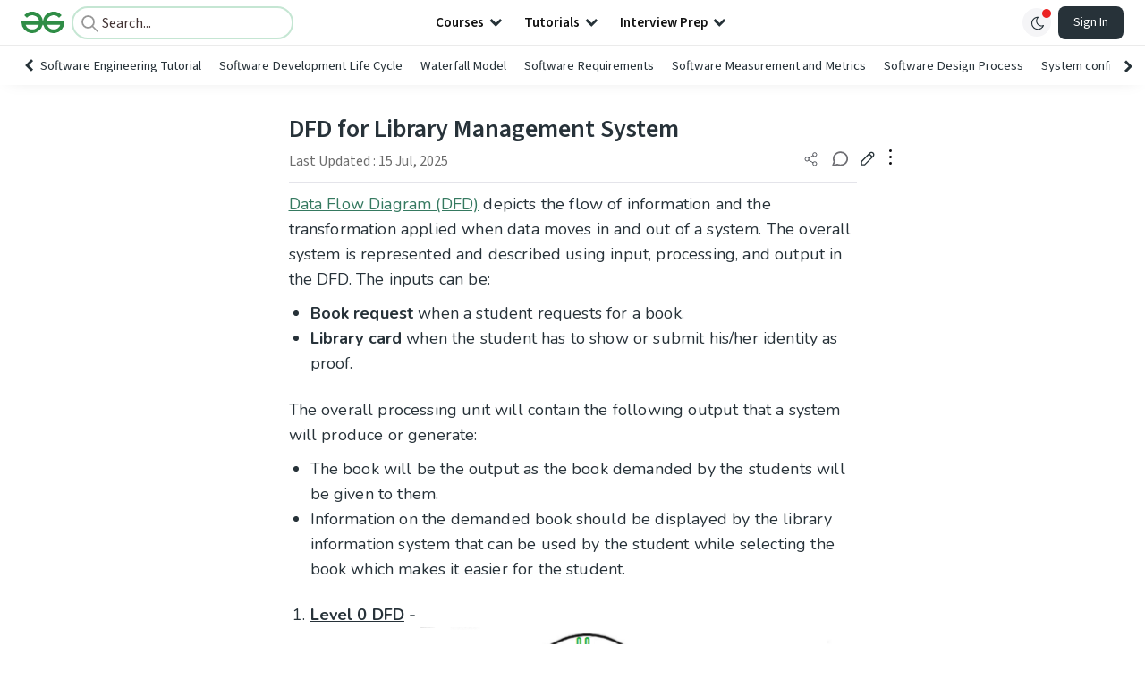

--- FILE ---
content_type: text/html; charset=utf-8
request_url: https://www.google.com/recaptcha/api2/anchor?ar=1&k=6LdMFNUZAAAAAIuRtzg0piOT-qXCbDF-iQiUi9KY&co=aHR0cHM6Ly93d3cuZ2Vla3Nmb3JnZWVrcy5vcmc6NDQz&hl=en&type=image&v=PoyoqOPhxBO7pBk68S4YbpHZ&theme=light&size=invisible&badge=bottomright&anchor-ms=20000&execute-ms=30000&cb=p7avnclurn6i
body_size: 48673
content:
<!DOCTYPE HTML><html dir="ltr" lang="en"><head><meta http-equiv="Content-Type" content="text/html; charset=UTF-8">
<meta http-equiv="X-UA-Compatible" content="IE=edge">
<title>reCAPTCHA</title>
<style type="text/css">
/* cyrillic-ext */
@font-face {
  font-family: 'Roboto';
  font-style: normal;
  font-weight: 400;
  font-stretch: 100%;
  src: url(//fonts.gstatic.com/s/roboto/v48/KFO7CnqEu92Fr1ME7kSn66aGLdTylUAMa3GUBHMdazTgWw.woff2) format('woff2');
  unicode-range: U+0460-052F, U+1C80-1C8A, U+20B4, U+2DE0-2DFF, U+A640-A69F, U+FE2E-FE2F;
}
/* cyrillic */
@font-face {
  font-family: 'Roboto';
  font-style: normal;
  font-weight: 400;
  font-stretch: 100%;
  src: url(//fonts.gstatic.com/s/roboto/v48/KFO7CnqEu92Fr1ME7kSn66aGLdTylUAMa3iUBHMdazTgWw.woff2) format('woff2');
  unicode-range: U+0301, U+0400-045F, U+0490-0491, U+04B0-04B1, U+2116;
}
/* greek-ext */
@font-face {
  font-family: 'Roboto';
  font-style: normal;
  font-weight: 400;
  font-stretch: 100%;
  src: url(//fonts.gstatic.com/s/roboto/v48/KFO7CnqEu92Fr1ME7kSn66aGLdTylUAMa3CUBHMdazTgWw.woff2) format('woff2');
  unicode-range: U+1F00-1FFF;
}
/* greek */
@font-face {
  font-family: 'Roboto';
  font-style: normal;
  font-weight: 400;
  font-stretch: 100%;
  src: url(//fonts.gstatic.com/s/roboto/v48/KFO7CnqEu92Fr1ME7kSn66aGLdTylUAMa3-UBHMdazTgWw.woff2) format('woff2');
  unicode-range: U+0370-0377, U+037A-037F, U+0384-038A, U+038C, U+038E-03A1, U+03A3-03FF;
}
/* math */
@font-face {
  font-family: 'Roboto';
  font-style: normal;
  font-weight: 400;
  font-stretch: 100%;
  src: url(//fonts.gstatic.com/s/roboto/v48/KFO7CnqEu92Fr1ME7kSn66aGLdTylUAMawCUBHMdazTgWw.woff2) format('woff2');
  unicode-range: U+0302-0303, U+0305, U+0307-0308, U+0310, U+0312, U+0315, U+031A, U+0326-0327, U+032C, U+032F-0330, U+0332-0333, U+0338, U+033A, U+0346, U+034D, U+0391-03A1, U+03A3-03A9, U+03B1-03C9, U+03D1, U+03D5-03D6, U+03F0-03F1, U+03F4-03F5, U+2016-2017, U+2034-2038, U+203C, U+2040, U+2043, U+2047, U+2050, U+2057, U+205F, U+2070-2071, U+2074-208E, U+2090-209C, U+20D0-20DC, U+20E1, U+20E5-20EF, U+2100-2112, U+2114-2115, U+2117-2121, U+2123-214F, U+2190, U+2192, U+2194-21AE, U+21B0-21E5, U+21F1-21F2, U+21F4-2211, U+2213-2214, U+2216-22FF, U+2308-230B, U+2310, U+2319, U+231C-2321, U+2336-237A, U+237C, U+2395, U+239B-23B7, U+23D0, U+23DC-23E1, U+2474-2475, U+25AF, U+25B3, U+25B7, U+25BD, U+25C1, U+25CA, U+25CC, U+25FB, U+266D-266F, U+27C0-27FF, U+2900-2AFF, U+2B0E-2B11, U+2B30-2B4C, U+2BFE, U+3030, U+FF5B, U+FF5D, U+1D400-1D7FF, U+1EE00-1EEFF;
}
/* symbols */
@font-face {
  font-family: 'Roboto';
  font-style: normal;
  font-weight: 400;
  font-stretch: 100%;
  src: url(//fonts.gstatic.com/s/roboto/v48/KFO7CnqEu92Fr1ME7kSn66aGLdTylUAMaxKUBHMdazTgWw.woff2) format('woff2');
  unicode-range: U+0001-000C, U+000E-001F, U+007F-009F, U+20DD-20E0, U+20E2-20E4, U+2150-218F, U+2190, U+2192, U+2194-2199, U+21AF, U+21E6-21F0, U+21F3, U+2218-2219, U+2299, U+22C4-22C6, U+2300-243F, U+2440-244A, U+2460-24FF, U+25A0-27BF, U+2800-28FF, U+2921-2922, U+2981, U+29BF, U+29EB, U+2B00-2BFF, U+4DC0-4DFF, U+FFF9-FFFB, U+10140-1018E, U+10190-1019C, U+101A0, U+101D0-101FD, U+102E0-102FB, U+10E60-10E7E, U+1D2C0-1D2D3, U+1D2E0-1D37F, U+1F000-1F0FF, U+1F100-1F1AD, U+1F1E6-1F1FF, U+1F30D-1F30F, U+1F315, U+1F31C, U+1F31E, U+1F320-1F32C, U+1F336, U+1F378, U+1F37D, U+1F382, U+1F393-1F39F, U+1F3A7-1F3A8, U+1F3AC-1F3AF, U+1F3C2, U+1F3C4-1F3C6, U+1F3CA-1F3CE, U+1F3D4-1F3E0, U+1F3ED, U+1F3F1-1F3F3, U+1F3F5-1F3F7, U+1F408, U+1F415, U+1F41F, U+1F426, U+1F43F, U+1F441-1F442, U+1F444, U+1F446-1F449, U+1F44C-1F44E, U+1F453, U+1F46A, U+1F47D, U+1F4A3, U+1F4B0, U+1F4B3, U+1F4B9, U+1F4BB, U+1F4BF, U+1F4C8-1F4CB, U+1F4D6, U+1F4DA, U+1F4DF, U+1F4E3-1F4E6, U+1F4EA-1F4ED, U+1F4F7, U+1F4F9-1F4FB, U+1F4FD-1F4FE, U+1F503, U+1F507-1F50B, U+1F50D, U+1F512-1F513, U+1F53E-1F54A, U+1F54F-1F5FA, U+1F610, U+1F650-1F67F, U+1F687, U+1F68D, U+1F691, U+1F694, U+1F698, U+1F6AD, U+1F6B2, U+1F6B9-1F6BA, U+1F6BC, U+1F6C6-1F6CF, U+1F6D3-1F6D7, U+1F6E0-1F6EA, U+1F6F0-1F6F3, U+1F6F7-1F6FC, U+1F700-1F7FF, U+1F800-1F80B, U+1F810-1F847, U+1F850-1F859, U+1F860-1F887, U+1F890-1F8AD, U+1F8B0-1F8BB, U+1F8C0-1F8C1, U+1F900-1F90B, U+1F93B, U+1F946, U+1F984, U+1F996, U+1F9E9, U+1FA00-1FA6F, U+1FA70-1FA7C, U+1FA80-1FA89, U+1FA8F-1FAC6, U+1FACE-1FADC, U+1FADF-1FAE9, U+1FAF0-1FAF8, U+1FB00-1FBFF;
}
/* vietnamese */
@font-face {
  font-family: 'Roboto';
  font-style: normal;
  font-weight: 400;
  font-stretch: 100%;
  src: url(//fonts.gstatic.com/s/roboto/v48/KFO7CnqEu92Fr1ME7kSn66aGLdTylUAMa3OUBHMdazTgWw.woff2) format('woff2');
  unicode-range: U+0102-0103, U+0110-0111, U+0128-0129, U+0168-0169, U+01A0-01A1, U+01AF-01B0, U+0300-0301, U+0303-0304, U+0308-0309, U+0323, U+0329, U+1EA0-1EF9, U+20AB;
}
/* latin-ext */
@font-face {
  font-family: 'Roboto';
  font-style: normal;
  font-weight: 400;
  font-stretch: 100%;
  src: url(//fonts.gstatic.com/s/roboto/v48/KFO7CnqEu92Fr1ME7kSn66aGLdTylUAMa3KUBHMdazTgWw.woff2) format('woff2');
  unicode-range: U+0100-02BA, U+02BD-02C5, U+02C7-02CC, U+02CE-02D7, U+02DD-02FF, U+0304, U+0308, U+0329, U+1D00-1DBF, U+1E00-1E9F, U+1EF2-1EFF, U+2020, U+20A0-20AB, U+20AD-20C0, U+2113, U+2C60-2C7F, U+A720-A7FF;
}
/* latin */
@font-face {
  font-family: 'Roboto';
  font-style: normal;
  font-weight: 400;
  font-stretch: 100%;
  src: url(//fonts.gstatic.com/s/roboto/v48/KFO7CnqEu92Fr1ME7kSn66aGLdTylUAMa3yUBHMdazQ.woff2) format('woff2');
  unicode-range: U+0000-00FF, U+0131, U+0152-0153, U+02BB-02BC, U+02C6, U+02DA, U+02DC, U+0304, U+0308, U+0329, U+2000-206F, U+20AC, U+2122, U+2191, U+2193, U+2212, U+2215, U+FEFF, U+FFFD;
}
/* cyrillic-ext */
@font-face {
  font-family: 'Roboto';
  font-style: normal;
  font-weight: 500;
  font-stretch: 100%;
  src: url(//fonts.gstatic.com/s/roboto/v48/KFO7CnqEu92Fr1ME7kSn66aGLdTylUAMa3GUBHMdazTgWw.woff2) format('woff2');
  unicode-range: U+0460-052F, U+1C80-1C8A, U+20B4, U+2DE0-2DFF, U+A640-A69F, U+FE2E-FE2F;
}
/* cyrillic */
@font-face {
  font-family: 'Roboto';
  font-style: normal;
  font-weight: 500;
  font-stretch: 100%;
  src: url(//fonts.gstatic.com/s/roboto/v48/KFO7CnqEu92Fr1ME7kSn66aGLdTylUAMa3iUBHMdazTgWw.woff2) format('woff2');
  unicode-range: U+0301, U+0400-045F, U+0490-0491, U+04B0-04B1, U+2116;
}
/* greek-ext */
@font-face {
  font-family: 'Roboto';
  font-style: normal;
  font-weight: 500;
  font-stretch: 100%;
  src: url(//fonts.gstatic.com/s/roboto/v48/KFO7CnqEu92Fr1ME7kSn66aGLdTylUAMa3CUBHMdazTgWw.woff2) format('woff2');
  unicode-range: U+1F00-1FFF;
}
/* greek */
@font-face {
  font-family: 'Roboto';
  font-style: normal;
  font-weight: 500;
  font-stretch: 100%;
  src: url(//fonts.gstatic.com/s/roboto/v48/KFO7CnqEu92Fr1ME7kSn66aGLdTylUAMa3-UBHMdazTgWw.woff2) format('woff2');
  unicode-range: U+0370-0377, U+037A-037F, U+0384-038A, U+038C, U+038E-03A1, U+03A3-03FF;
}
/* math */
@font-face {
  font-family: 'Roboto';
  font-style: normal;
  font-weight: 500;
  font-stretch: 100%;
  src: url(//fonts.gstatic.com/s/roboto/v48/KFO7CnqEu92Fr1ME7kSn66aGLdTylUAMawCUBHMdazTgWw.woff2) format('woff2');
  unicode-range: U+0302-0303, U+0305, U+0307-0308, U+0310, U+0312, U+0315, U+031A, U+0326-0327, U+032C, U+032F-0330, U+0332-0333, U+0338, U+033A, U+0346, U+034D, U+0391-03A1, U+03A3-03A9, U+03B1-03C9, U+03D1, U+03D5-03D6, U+03F0-03F1, U+03F4-03F5, U+2016-2017, U+2034-2038, U+203C, U+2040, U+2043, U+2047, U+2050, U+2057, U+205F, U+2070-2071, U+2074-208E, U+2090-209C, U+20D0-20DC, U+20E1, U+20E5-20EF, U+2100-2112, U+2114-2115, U+2117-2121, U+2123-214F, U+2190, U+2192, U+2194-21AE, U+21B0-21E5, U+21F1-21F2, U+21F4-2211, U+2213-2214, U+2216-22FF, U+2308-230B, U+2310, U+2319, U+231C-2321, U+2336-237A, U+237C, U+2395, U+239B-23B7, U+23D0, U+23DC-23E1, U+2474-2475, U+25AF, U+25B3, U+25B7, U+25BD, U+25C1, U+25CA, U+25CC, U+25FB, U+266D-266F, U+27C0-27FF, U+2900-2AFF, U+2B0E-2B11, U+2B30-2B4C, U+2BFE, U+3030, U+FF5B, U+FF5D, U+1D400-1D7FF, U+1EE00-1EEFF;
}
/* symbols */
@font-face {
  font-family: 'Roboto';
  font-style: normal;
  font-weight: 500;
  font-stretch: 100%;
  src: url(//fonts.gstatic.com/s/roboto/v48/KFO7CnqEu92Fr1ME7kSn66aGLdTylUAMaxKUBHMdazTgWw.woff2) format('woff2');
  unicode-range: U+0001-000C, U+000E-001F, U+007F-009F, U+20DD-20E0, U+20E2-20E4, U+2150-218F, U+2190, U+2192, U+2194-2199, U+21AF, U+21E6-21F0, U+21F3, U+2218-2219, U+2299, U+22C4-22C6, U+2300-243F, U+2440-244A, U+2460-24FF, U+25A0-27BF, U+2800-28FF, U+2921-2922, U+2981, U+29BF, U+29EB, U+2B00-2BFF, U+4DC0-4DFF, U+FFF9-FFFB, U+10140-1018E, U+10190-1019C, U+101A0, U+101D0-101FD, U+102E0-102FB, U+10E60-10E7E, U+1D2C0-1D2D3, U+1D2E0-1D37F, U+1F000-1F0FF, U+1F100-1F1AD, U+1F1E6-1F1FF, U+1F30D-1F30F, U+1F315, U+1F31C, U+1F31E, U+1F320-1F32C, U+1F336, U+1F378, U+1F37D, U+1F382, U+1F393-1F39F, U+1F3A7-1F3A8, U+1F3AC-1F3AF, U+1F3C2, U+1F3C4-1F3C6, U+1F3CA-1F3CE, U+1F3D4-1F3E0, U+1F3ED, U+1F3F1-1F3F3, U+1F3F5-1F3F7, U+1F408, U+1F415, U+1F41F, U+1F426, U+1F43F, U+1F441-1F442, U+1F444, U+1F446-1F449, U+1F44C-1F44E, U+1F453, U+1F46A, U+1F47D, U+1F4A3, U+1F4B0, U+1F4B3, U+1F4B9, U+1F4BB, U+1F4BF, U+1F4C8-1F4CB, U+1F4D6, U+1F4DA, U+1F4DF, U+1F4E3-1F4E6, U+1F4EA-1F4ED, U+1F4F7, U+1F4F9-1F4FB, U+1F4FD-1F4FE, U+1F503, U+1F507-1F50B, U+1F50D, U+1F512-1F513, U+1F53E-1F54A, U+1F54F-1F5FA, U+1F610, U+1F650-1F67F, U+1F687, U+1F68D, U+1F691, U+1F694, U+1F698, U+1F6AD, U+1F6B2, U+1F6B9-1F6BA, U+1F6BC, U+1F6C6-1F6CF, U+1F6D3-1F6D7, U+1F6E0-1F6EA, U+1F6F0-1F6F3, U+1F6F7-1F6FC, U+1F700-1F7FF, U+1F800-1F80B, U+1F810-1F847, U+1F850-1F859, U+1F860-1F887, U+1F890-1F8AD, U+1F8B0-1F8BB, U+1F8C0-1F8C1, U+1F900-1F90B, U+1F93B, U+1F946, U+1F984, U+1F996, U+1F9E9, U+1FA00-1FA6F, U+1FA70-1FA7C, U+1FA80-1FA89, U+1FA8F-1FAC6, U+1FACE-1FADC, U+1FADF-1FAE9, U+1FAF0-1FAF8, U+1FB00-1FBFF;
}
/* vietnamese */
@font-face {
  font-family: 'Roboto';
  font-style: normal;
  font-weight: 500;
  font-stretch: 100%;
  src: url(//fonts.gstatic.com/s/roboto/v48/KFO7CnqEu92Fr1ME7kSn66aGLdTylUAMa3OUBHMdazTgWw.woff2) format('woff2');
  unicode-range: U+0102-0103, U+0110-0111, U+0128-0129, U+0168-0169, U+01A0-01A1, U+01AF-01B0, U+0300-0301, U+0303-0304, U+0308-0309, U+0323, U+0329, U+1EA0-1EF9, U+20AB;
}
/* latin-ext */
@font-face {
  font-family: 'Roboto';
  font-style: normal;
  font-weight: 500;
  font-stretch: 100%;
  src: url(//fonts.gstatic.com/s/roboto/v48/KFO7CnqEu92Fr1ME7kSn66aGLdTylUAMa3KUBHMdazTgWw.woff2) format('woff2');
  unicode-range: U+0100-02BA, U+02BD-02C5, U+02C7-02CC, U+02CE-02D7, U+02DD-02FF, U+0304, U+0308, U+0329, U+1D00-1DBF, U+1E00-1E9F, U+1EF2-1EFF, U+2020, U+20A0-20AB, U+20AD-20C0, U+2113, U+2C60-2C7F, U+A720-A7FF;
}
/* latin */
@font-face {
  font-family: 'Roboto';
  font-style: normal;
  font-weight: 500;
  font-stretch: 100%;
  src: url(//fonts.gstatic.com/s/roboto/v48/KFO7CnqEu92Fr1ME7kSn66aGLdTylUAMa3yUBHMdazQ.woff2) format('woff2');
  unicode-range: U+0000-00FF, U+0131, U+0152-0153, U+02BB-02BC, U+02C6, U+02DA, U+02DC, U+0304, U+0308, U+0329, U+2000-206F, U+20AC, U+2122, U+2191, U+2193, U+2212, U+2215, U+FEFF, U+FFFD;
}
/* cyrillic-ext */
@font-face {
  font-family: 'Roboto';
  font-style: normal;
  font-weight: 900;
  font-stretch: 100%;
  src: url(//fonts.gstatic.com/s/roboto/v48/KFO7CnqEu92Fr1ME7kSn66aGLdTylUAMa3GUBHMdazTgWw.woff2) format('woff2');
  unicode-range: U+0460-052F, U+1C80-1C8A, U+20B4, U+2DE0-2DFF, U+A640-A69F, U+FE2E-FE2F;
}
/* cyrillic */
@font-face {
  font-family: 'Roboto';
  font-style: normal;
  font-weight: 900;
  font-stretch: 100%;
  src: url(//fonts.gstatic.com/s/roboto/v48/KFO7CnqEu92Fr1ME7kSn66aGLdTylUAMa3iUBHMdazTgWw.woff2) format('woff2');
  unicode-range: U+0301, U+0400-045F, U+0490-0491, U+04B0-04B1, U+2116;
}
/* greek-ext */
@font-face {
  font-family: 'Roboto';
  font-style: normal;
  font-weight: 900;
  font-stretch: 100%;
  src: url(//fonts.gstatic.com/s/roboto/v48/KFO7CnqEu92Fr1ME7kSn66aGLdTylUAMa3CUBHMdazTgWw.woff2) format('woff2');
  unicode-range: U+1F00-1FFF;
}
/* greek */
@font-face {
  font-family: 'Roboto';
  font-style: normal;
  font-weight: 900;
  font-stretch: 100%;
  src: url(//fonts.gstatic.com/s/roboto/v48/KFO7CnqEu92Fr1ME7kSn66aGLdTylUAMa3-UBHMdazTgWw.woff2) format('woff2');
  unicode-range: U+0370-0377, U+037A-037F, U+0384-038A, U+038C, U+038E-03A1, U+03A3-03FF;
}
/* math */
@font-face {
  font-family: 'Roboto';
  font-style: normal;
  font-weight: 900;
  font-stretch: 100%;
  src: url(//fonts.gstatic.com/s/roboto/v48/KFO7CnqEu92Fr1ME7kSn66aGLdTylUAMawCUBHMdazTgWw.woff2) format('woff2');
  unicode-range: U+0302-0303, U+0305, U+0307-0308, U+0310, U+0312, U+0315, U+031A, U+0326-0327, U+032C, U+032F-0330, U+0332-0333, U+0338, U+033A, U+0346, U+034D, U+0391-03A1, U+03A3-03A9, U+03B1-03C9, U+03D1, U+03D5-03D6, U+03F0-03F1, U+03F4-03F5, U+2016-2017, U+2034-2038, U+203C, U+2040, U+2043, U+2047, U+2050, U+2057, U+205F, U+2070-2071, U+2074-208E, U+2090-209C, U+20D0-20DC, U+20E1, U+20E5-20EF, U+2100-2112, U+2114-2115, U+2117-2121, U+2123-214F, U+2190, U+2192, U+2194-21AE, U+21B0-21E5, U+21F1-21F2, U+21F4-2211, U+2213-2214, U+2216-22FF, U+2308-230B, U+2310, U+2319, U+231C-2321, U+2336-237A, U+237C, U+2395, U+239B-23B7, U+23D0, U+23DC-23E1, U+2474-2475, U+25AF, U+25B3, U+25B7, U+25BD, U+25C1, U+25CA, U+25CC, U+25FB, U+266D-266F, U+27C0-27FF, U+2900-2AFF, U+2B0E-2B11, U+2B30-2B4C, U+2BFE, U+3030, U+FF5B, U+FF5D, U+1D400-1D7FF, U+1EE00-1EEFF;
}
/* symbols */
@font-face {
  font-family: 'Roboto';
  font-style: normal;
  font-weight: 900;
  font-stretch: 100%;
  src: url(//fonts.gstatic.com/s/roboto/v48/KFO7CnqEu92Fr1ME7kSn66aGLdTylUAMaxKUBHMdazTgWw.woff2) format('woff2');
  unicode-range: U+0001-000C, U+000E-001F, U+007F-009F, U+20DD-20E0, U+20E2-20E4, U+2150-218F, U+2190, U+2192, U+2194-2199, U+21AF, U+21E6-21F0, U+21F3, U+2218-2219, U+2299, U+22C4-22C6, U+2300-243F, U+2440-244A, U+2460-24FF, U+25A0-27BF, U+2800-28FF, U+2921-2922, U+2981, U+29BF, U+29EB, U+2B00-2BFF, U+4DC0-4DFF, U+FFF9-FFFB, U+10140-1018E, U+10190-1019C, U+101A0, U+101D0-101FD, U+102E0-102FB, U+10E60-10E7E, U+1D2C0-1D2D3, U+1D2E0-1D37F, U+1F000-1F0FF, U+1F100-1F1AD, U+1F1E6-1F1FF, U+1F30D-1F30F, U+1F315, U+1F31C, U+1F31E, U+1F320-1F32C, U+1F336, U+1F378, U+1F37D, U+1F382, U+1F393-1F39F, U+1F3A7-1F3A8, U+1F3AC-1F3AF, U+1F3C2, U+1F3C4-1F3C6, U+1F3CA-1F3CE, U+1F3D4-1F3E0, U+1F3ED, U+1F3F1-1F3F3, U+1F3F5-1F3F7, U+1F408, U+1F415, U+1F41F, U+1F426, U+1F43F, U+1F441-1F442, U+1F444, U+1F446-1F449, U+1F44C-1F44E, U+1F453, U+1F46A, U+1F47D, U+1F4A3, U+1F4B0, U+1F4B3, U+1F4B9, U+1F4BB, U+1F4BF, U+1F4C8-1F4CB, U+1F4D6, U+1F4DA, U+1F4DF, U+1F4E3-1F4E6, U+1F4EA-1F4ED, U+1F4F7, U+1F4F9-1F4FB, U+1F4FD-1F4FE, U+1F503, U+1F507-1F50B, U+1F50D, U+1F512-1F513, U+1F53E-1F54A, U+1F54F-1F5FA, U+1F610, U+1F650-1F67F, U+1F687, U+1F68D, U+1F691, U+1F694, U+1F698, U+1F6AD, U+1F6B2, U+1F6B9-1F6BA, U+1F6BC, U+1F6C6-1F6CF, U+1F6D3-1F6D7, U+1F6E0-1F6EA, U+1F6F0-1F6F3, U+1F6F7-1F6FC, U+1F700-1F7FF, U+1F800-1F80B, U+1F810-1F847, U+1F850-1F859, U+1F860-1F887, U+1F890-1F8AD, U+1F8B0-1F8BB, U+1F8C0-1F8C1, U+1F900-1F90B, U+1F93B, U+1F946, U+1F984, U+1F996, U+1F9E9, U+1FA00-1FA6F, U+1FA70-1FA7C, U+1FA80-1FA89, U+1FA8F-1FAC6, U+1FACE-1FADC, U+1FADF-1FAE9, U+1FAF0-1FAF8, U+1FB00-1FBFF;
}
/* vietnamese */
@font-face {
  font-family: 'Roboto';
  font-style: normal;
  font-weight: 900;
  font-stretch: 100%;
  src: url(//fonts.gstatic.com/s/roboto/v48/KFO7CnqEu92Fr1ME7kSn66aGLdTylUAMa3OUBHMdazTgWw.woff2) format('woff2');
  unicode-range: U+0102-0103, U+0110-0111, U+0128-0129, U+0168-0169, U+01A0-01A1, U+01AF-01B0, U+0300-0301, U+0303-0304, U+0308-0309, U+0323, U+0329, U+1EA0-1EF9, U+20AB;
}
/* latin-ext */
@font-face {
  font-family: 'Roboto';
  font-style: normal;
  font-weight: 900;
  font-stretch: 100%;
  src: url(//fonts.gstatic.com/s/roboto/v48/KFO7CnqEu92Fr1ME7kSn66aGLdTylUAMa3KUBHMdazTgWw.woff2) format('woff2');
  unicode-range: U+0100-02BA, U+02BD-02C5, U+02C7-02CC, U+02CE-02D7, U+02DD-02FF, U+0304, U+0308, U+0329, U+1D00-1DBF, U+1E00-1E9F, U+1EF2-1EFF, U+2020, U+20A0-20AB, U+20AD-20C0, U+2113, U+2C60-2C7F, U+A720-A7FF;
}
/* latin */
@font-face {
  font-family: 'Roboto';
  font-style: normal;
  font-weight: 900;
  font-stretch: 100%;
  src: url(//fonts.gstatic.com/s/roboto/v48/KFO7CnqEu92Fr1ME7kSn66aGLdTylUAMa3yUBHMdazQ.woff2) format('woff2');
  unicode-range: U+0000-00FF, U+0131, U+0152-0153, U+02BB-02BC, U+02C6, U+02DA, U+02DC, U+0304, U+0308, U+0329, U+2000-206F, U+20AC, U+2122, U+2191, U+2193, U+2212, U+2215, U+FEFF, U+FFFD;
}

</style>
<link rel="stylesheet" type="text/css" href="https://www.gstatic.com/recaptcha/releases/PoyoqOPhxBO7pBk68S4YbpHZ/styles__ltr.css">
<script nonce="QySbIIpNBU7X0sUDkq8bFA" type="text/javascript">window['__recaptcha_api'] = 'https://www.google.com/recaptcha/api2/';</script>
<script type="text/javascript" src="https://www.gstatic.com/recaptcha/releases/PoyoqOPhxBO7pBk68S4YbpHZ/recaptcha__en.js" nonce="QySbIIpNBU7X0sUDkq8bFA">
      
    </script></head>
<body><div id="rc-anchor-alert" class="rc-anchor-alert"></div>
<input type="hidden" id="recaptcha-token" value="[base64]">
<script type="text/javascript" nonce="QySbIIpNBU7X0sUDkq8bFA">
      recaptcha.anchor.Main.init("[\x22ainput\x22,[\x22bgdata\x22,\x22\x22,\[base64]/[base64]/[base64]/[base64]/[base64]/UltsKytdPUU6KEU8MjA0OD9SW2wrK109RT4+NnwxOTI6KChFJjY0NTEyKT09NTUyOTYmJk0rMTxjLmxlbmd0aCYmKGMuY2hhckNvZGVBdChNKzEpJjY0NTEyKT09NTYzMjA/[base64]/[base64]/[base64]/[base64]/[base64]/[base64]/[base64]\x22,\[base64]\\u003d\x22,\x22w4pPdMKvwrFJTsK4c1Jhw6A9wpPCt8OSwqRwwp4+w7gdZHrCscKEworCk8OSwqo/KMOAw6jDjHwcwr/DpsOmwpPDmkgaA8KMwooCPi9JBcOgw6vDjsKGwopqViJIw6EFw4XCvgHCnRFGRcOzw6PCgAjCjsKbQMO0fcO9wqpcwq5vJz8ew5DCoGvCrMOQDsO/w7Vww5FzCcOCwpxuwqTDmit2LhY/VHZIw6pVYsK+w7RBw6nDrsOTw6oJw5TDs3TClsKOwqDDsSTDmBstw6skCGvDsUxgw7nDtkPCsRHCqMOPwonCh8KMAMKRwphVwpYDd2V7ZElaw4F2w7PDilfDssOLwpbCsMKCwrDDiMKVen1CGzcaNUhEOX3DlMK2wocRw41qPsKna8Oyw6PCr8OwEsOXwq/CgXs0BcOIPEXCkVAqw6jDuwjCul0tQsO7w6ESw7/[base64]/BSzCrcKSc3/DkB/[base64]/w6fCisKew5EiE8OAwpLCo8OvJG7Cv8K/w44qw5JOw4w8BMK0w71lw6dvBDrDtQ7Cu8Kfw7s9w44Hw4PCn8KvBcK/TwrDm8OMBsO7AXTCisKoATTDplplSQPDtjHDpUkOTcObCcK2wqnDvMKka8KWwqQrw6UgdnEcwq0/[base64]/Dh8KKbHF/[base64]/DlcODTMObe2lgw5MITzFxCcOSw7wOBMK8w5fCr8OCN1kiXcKxwrnComlQworCgSHCkzAmwqhLTj8sw6nDsmhNUFvCsS5Hw6nCszbCo18Ow5RKNMOUw6HDi1vDj8Kcw6QCwqvCtmpMwpQNe8OAYsONaMKcXX/DrlpAL3I6H8KcLDc1wqTCnk/Ch8Omw77ClsKHTyotw5djw7pXZWVRw63DnT3CicKYMUzCki3CkE/CusKcRnQgFXc4w5fCnsOpaMKwwp/CkcOfdcKQYMKAZxzCqMORGHjCs8KKEVlww683SjEqwpt7wpMiDMOVwo1Uw6LDicORwrg3CBDCskYxSizDtHHCucKCw5TDlsOcHcO/wrTDq11Cw5xKYMKNw6N1dV3Cn8KeHMKGw6ohwo98fGslG8O3w4XChMO/U8KmKMO9w4zCtBAow7XDocKjM8KMdA/ChFEkwo7DlcKBw7fDvcKAw6lKHMObw6k/[base64]/wrx5wocxwqdQw71uJCvCnCbCs8KBwqk3w7l0w6HCjWQ1w6zCkw/DrsK4w73Ckm3DiR3CjMODMwJrBsOhw69TwovCkMOFwpcewph2w6c+bsOXwpnDjcOWCUbChsOBwqMVw6/Dswgqw5/DvcKDOHsTUTfCrhVwTMOwfVnDlsKCwojCnynCqMO2w4DCu8KnwrQqQsKydsKGC8OPwozDqmJDwr5gwonCgksEQ8KqR8KHWDbClmY1E8Kzwp/DrMOeOwYAKWPCq17Co3nDmm8GM8K4aMO9X0/Chl7DvQfDr1vDisKuW8O0wqjDucOTwrZ3Mh7Dt8OSAsObwp7CucKJFMKKZwhrSmDDscOLEcORGHQBw7Jbw5fDiSgow6XClMK3wr8Yw6osWFRrBg5owqFsw4bCkVokc8KOw7XCoScCIgXDs3ZRDcKIUMOUdWbDgcOzwrYpAcKsCwRbw4Adw5/[base64]/UiJHIMKFcsOhLSnDs8K8ZsOLw64LZkcmwpbDocOePcKZCTgvMMOQw7TCnzDCgk83wpLCgsOVwq/[base64]/DssOeIsK6wpPCnyvDni3DtAcHM8OXTBPCmsKSY8Kcw5VTwqrDmBHCrcKJwqVhw7RswqjCunJZZMOhGigdw6lLw7tBw7/CvSMrcsK+w5NNwrLChcOyw5vCjg8uDnPCmcOOwoE9wrDCsi5mesOtA8KZw6haw7EbQzzDp8Omw7XDnD5Dw7/CsUwuw63Dik0iwr7DmEdQwr16NTzCkGHDpMKEwoHCksKdw6kKw53Ci8OeSUvDsMOUbcK9w48mwpQBw47DjD4YwoMswrLDnxZLw7DDhsO/[base64]/[base64]/DgcOswqhLw7VEQcO/Z8K8w6nDqcKVQjjCmcOKw6HDmMOIEAjCr1HDpwd0wpIawqTCqsOQaHvDlBzCkcOFFivDl8OxwqcEC8K6w5J8w7IBNEkEc8KadjnCpMO5wr9xw4/Ct8Kgw6okOiDDpkXCgjZxw4Iewq5aEg8kwptyXSzDuS8Tw7vDpMK5CwkSwqQ7w5MiwqDDrzbCvhTCs8O/w6LDnsKlCw9la8K/wpfDmivDtSUbJsOSFcOkw5cKNsOYwqnCk8KEw7zDg8KyI1ZzNAbCj0PDqsOewp7Cixcdw6HCjsOfXW7CgMKVBsKnEMO7wp7DugXCnQxlTFbCpnoawojDgxVgeMOwBMKlakvCkUDClDgoYcORJcOPwrLCtU0rw7/CkcK0w6BxJl3DsW5xLgHDlhY8wrzDlVDCu0/CkQdUwr4qwo7CokdtPRgGU8OxJW4lMsOtwo0MwqUawpMIwp9bQxTDgkBAJcOda8K2w6DCs8OqwpzCsEk6bMOxw7l3UcORCBg5c34Dwqw8wrp/wpXDlMKDNMO6w4nDm8OgbgcVAETDh8Kswrcsw7U7wqXDlhPDm8KWwpNEwpPChwvCscORLAIUDm3DpcOIDyArw7/CvxXCmsOcwqNPGWEIwpYVE8KfRcO0w5YowokMGcKpw7LCpcOIBMKowqRpHD/DmHVHKsK+eQPCmE4OwrbCs08vw5B2JMKQTHzCgibDgsOJRFHChEwEw6tNW8KaKcKpVnosVxbCk2nChcKLbVzCnGXDh31HN8KMw7cDw5HCv8KeTGhDPmg3M8O+w4nDqsOrwqnDq0hIw7ptY1nCj8OCKVDDm8O1woMxDsO/[base64]/Dgjw9HMOUw5LCisKewqjCr14WwonCqcOFc8OYwqUXFiPCq8O9cUMvwq7DjTHDvWFRw5pjWkxpR3bChWTCi8KkJCbDnsKIwr8vYcOawoPDhMOww4bCmMKOwrvCjXTDh1/DvsOGT1/CssKZcxzDuMOOwpHCq2fDpMKqHyXCrMOPYMKGwoLCnQrDkCNaw7UFCG/Cs8OBH8KKd8OxQ8ORcMK9wqcAYFbCjybCncKFFcK4w53DuSPCumMFw4vCs8OKw4XCscKxMHfCnMOyw7hPIgvDh8OtIHhFF0LDkMKJERMyRMOKPsKyXsOew4fCocOPNMKyccKBw4csDE/DpsOwwq/Cr8KBw4owwpDDsjwOF8KENw7CgcOHaQJtw4lDwrVeKcKrw58FwqBZwrPCmB/[base64]/CnDFbwojDp2F2woLCgXHDu2bDocKeBsKwMsKYa8KRw4smwprDrXTCv8Ouw7Yrwp4FbzcLw6psLlIuw4EWwoAVw6szwoHDgMOhNMO3w5XDgcKCDcK7I1hHYMOVCQnCqlnDuDfDnsK8WcO4TsO1wqkMw5TCtmzChcOtwqfDv8OAf1hAwpI/wofDnsK2w6YrMWs4V8KpUxTCtcOUSVfDo8KBdcOjX3PDjmwDXsKzwqnDhhTDrcKzUk0Dw5gzwqdFw6V5R11MwrI0w4TCl2l+AsKSRMOKwooYL187XHjCjAR6wrvDsGvCncKJV0rCscONdsOvwo/[base64]/DpBBcw4VwQBo4w5/DvsKsw4DDpcKIwqE9wprCv3YQwrLDgMKqS8K2w6BkZ8KYIgfCvCTDoMKLw67CuSYdZcO3w5ItEnYPe2PCmcO3e27Dn8OxwpRVw4dLK1zDpiM0wr3DncK/w67Cv8KHw6YbVGMlL0I4WgPCuMO4QEl+w4/CrjLCh3sfwrwRwqcjwrDDsMOqwpQMw7vChMKmwq3DoBLDkQDDqypvwqNLFVbClcOMw6XCh8KZw43CpcO+dMKOacO6w7XCnhvCp8KzwqMTw7jCqCAOw4XDnMKkQDAcw7/DuQ7CsVzDhMOmwrHDvz0ew6V4wpDCucO7HcOIUcOtclJ/BRtEasKWwrRDw5E/PxMtXsO0cCMSAkLDkB9if8OQBigTF8KuAFXCkUnChWRnw6hKw7zCtsOOw7BqwpTDqwU0JkNpwozCnMOGw6zCu0XDvyDDk8O2woxqw6PDnixawqLCmi3DmMKIw7LDkUoowpoLw50iw4XDsVzDtXHDsFrDpMKQLT7DgcKawq7DqHACwpQ/[base64]/CpSXCqcKNwonCvXDDm8ONwoJrUAQyEgl1wpXDm8OLOBfDmCJAZMOkw505w7tUw7p3P0XCocOaHFjDrcKvMMOuw6jDqyxPw6DCuiV+wp9vw4DDiQTCncOHwo9XSsK4wp3CqsKKw4TCkMKRw5lXF0TCowdoTcKtwq3CucKqw77ClsKfw5jCjsKXB8OEWw/[base64]/[base64]/DsMObwp7DnsKlN8KLDg8nd0xYTsKew60aw6QwwqsvwrjCgxALTmUFRcKrBMO2VGPCpMO2JGZcwq3Do8OJwrDCsmHDgmXCrsK0wojCtsKxw5cuwo/[base64]/DscOrIHXCvAvDgTLDui8lKGzCsVXDskFrCHB5R8OuYsOnw7ZWPjbCvCdhVMKkcBkHwpZGwrjCqcKVJMKWw6/DsMKvwqQhw4NAC8OBGmXDn8KfV8ODwoTCnCTDlMOxw6A0W8OOSS3CqsK/[base64]/CsMK8NcKUKygJOsKOWgcgRMKDbMKZOFM+TMKQw7nDl8KMFcK6SwEjw6HDuxBXw4DCrw7Du8Kaw5IcDV/ChsKHHcKFMsOke8KTQQhCw446w6nDrT/DoMOsHG3CtsKAwp/DhcO0CcKFDwoQRcKew7XDtAtgYVYFw5rDv8K/Y8KXAkdqWsOpworCg8OXw4lOw4vCs8KiIiHDg0peRSlnUMKWw683wqTDq13DjMKiEcOELsO5WAtawrx4KgBKTyJmwoUEwqHDiMK8PsOZwpDCimXDlcOadcOBwohCw6VbwpMwWHItRBXDhWpfeMKlw6x3Sh/Cl8OrJ3Ebw6hRf8KSFMO1aDYEw6sUBMOnw6LCq8K0TBfCrMOhBEMZw5M2cwJQUsKMwofClGl7HcO8w7bDr8KbwoDDnE/CoMK4w5fCjsOuIMO3w4DDo8KaaMKMw6vCssOkw55EGsKywqILwpnChmkew60gw4E+w5M0aDjDriZ7w4FNMsONYMKcdcKHw5I5I8KocMO2w6HDlsOoGMKaw43DpzgPXB/CrHnDqRDCo8Kbwr9ww6Qbw5sHTsKuwqRcwoVLCwjDlsObwr3CgMOIwqHDucO9wq/DmUbCicKFw4tyw5xpw7vDhk3DsCzDlTVTc8Oow4E0w6jDti7CvmTClxt2CV7CgRnDpiEDwo4MAG/CnsONw53DisO4woNBCsOKAcOKD8KARcK5w5ZlwoMdC8O9w7wpwrnDtkQ+KMOtXMOGKcO2UAHClsOvPCHCpsO0wpnCiX3DuUAAfsKzwpLCm35BVyBcw7vCvsO0wrZ7w7sQwpnCtgYaw6nDlMOOw7EENU3DqMKTflRZNCPDgMKTw5ZPwrB/ScOQd2nCpUx8Z8O1w6PDjWdcOWsmw4PCuDF2wqwCwpzDhkLDukFjE8OddhzDk8O2wrF1Y3zDnRvCgi4Uw6XDvcKQKMOCw4FjwrvCocKUBmgAL8OKw7TCnsO3bsOZRz/DlVcZd8KDw6fCuiRawrQCwqgdVW/[base64]/[base64]/DocOfwrh5Y8KqwqvDkQ0jwpnDo8KCXcKSwogQacOZR8KXD8O4TcO9w5jDkkDDrcO/P8K7UUbChC/Dl34TwqtAw5vDvk7CrlPCm8KxU8KuXx3CvMKkF8KUdcKPEArCr8Kswp3CpwEIGMKgMsO/w6XDpBnCiMO3w4zCgsKJdcKQw4nCucO1w47DsRMQHcKUbcOqJioRTMOOaQjDthDDoMKqfcKdRMKcwrzCrMKLOCbCssKSwrPCmRFkw67Dt2ApUsOCb3lbwo/DnjrDo8Kww53CicOhw6YKA8OpwpjCj8KHO8OmwoU4wqXDisK2wqXCgMK1Ph41wrJAX2/DrHDCkGvCqhzDtlrDqcO8bRJPw5LDtWvCnH4rcxHCs8OcDsOvwo/CkcK6IsO1w6jDocOJw7pmXmgYZWQzZwEdwp3DucOdwrfDvkgfQhI7wrfCgjhEfsO5cWJMWsOkC3gdcxLCrMOPwqJWM1zCrErDsWXDqMOcH8Kww5AzZcKYwrXDhmTCoCPClxvDvMKMVU0Rwo1Hwr/DpGrCkSVYw4AUEHclf8Kbc8Oyw6zDocK4ZgTDkMOrIcOnwqZVacOWwqMCw4HDvyEfbcKbcC9QacOzw5B8wozCv3rCil4odHLDmcKMw4ckwq7ChELDlMKPwpxPw7x4Ay/CsARVwpTDqsKtT8K2w69Bw5QMX8O9ai13w6zDhyjDhcO1w7w3bH4jVFXCmkPDqTQRwq/CmTjCiMOEXQbClMKRX2zCkMKDDEF/w6PDo8KJwrfDisOSG3lVZ8K8w4BcFFZvwrk/IsKwdcK+wrx/dMKxKDM8B8KkHMOLwobCtsKGw5lzccKYHUrCvsOjLkXCtcOlwoPDsVfCmMOkB251LMOxw6bDhX09w7vCjMOlC8Osw5BMS8KcR2/CsMKqwrDCpCfDhiIawrcwTHl6wrfCoz5Ew4Z7w7XCu8KGwrbDm8KhGnYrwp5Nw6ReGcKSUE7CnynCrQZEwq7CmcKCBMO1M19jwpZmwo7Cii4RVD8DAiRVwoHCjsKPPsOfwpPCksKHcB4mMDdmFX/Dsw7Dg8OEKHXCocOPLcKFaMOPw7wCw5w0woLCs0Rif8OUwq8tCsOFw57Cn8KMSsOvREnCgsKJATPCtcOHMsOvw5HDombCksO2w57DlHfCsA/CuU7DojYywoQ7w5klbcOewrsxUA1/wrvCl3LDrcOIR8K7H2nCvcKEw4/CvEEtw7wyZ8Odw4gvw4B1M8KrVsOaw41QLE9YIsOTw79pScKQw7DCocOeAMKbIsOSwoDDrW53ORAxwphqCWjChD3DsGcJw47DlWYPcMOkw6HDjcOPwrBSw7fCoxJ1PMKOW8Kdwo1Gw5zCocOawobCk8Olw7jCk8KfdmrDkCh/fMK/OUFgScO+OMKzwoDDpsOWbzHCmlvDsSbDiTBnwot5w5E+BMOqw67CsFAjBwE4w701Yzhnwq7Dm1oyw4B6w5BdwrQpXsOQUysCwqPDp1vCmMO1wrXCqcOCwoZpJW7CigM/w7PClcOEwo0hwqgrwqTDm1XDrGXCgsOCW8KNwqo1WB56W8OvfcOWQCtqOl9eYsOQNsK6S8O1w7EEEi1cwqzChcOCW8O9McOiwrDCsMKdw6LCsGrDljIjdcO+UsKPPcOgBMO3D8KAw7kawodSw5HDvsK3YCxEc8O6w6fDoU3CuEB/KsOsPiNSVX7CnmcxJWnDrHvDrMOiw5/CpGZCwq7DuEsvGQwkasOcw58Tw5dcw7JFfELChmMEwp5rXEXCvjbDiB7Ds8K8wofClRczXMOgwq3Cl8KKB3BMDno1w5YPTcKgw5/CiUVQw5Vebz1JwqYJw4TDnh1dO2pzw7hgL8OXJsKew5nDs8KHwqInw6jCshbDkcOCwrkie8K/woR8w4JeGEgKwqIEbsOwABLDl8K+JcOyQ8OrK8OwPcKtbRDDvcK/DcO6w6NmOzcTw4jCgWvDojPDmsOvFyLDvmIjwr0LEMK8w40Gw69/[base64]/[base64]/DiExHOsKaPMOCFXrClnlVUcOwwokgwrXCrAx8w4V8woMwXcKXw49zwofDosOYwoI5Q2/[base64]/DtwLChEjCgEnDnG3ChHXDkHAGTizCmHfCs2prE8KrwrcJwpQqwqRgwpoTw6wnf8KjdWLDk0oiP8Knw7s1eQIZwqQCHcOzw5Jsw4zCsMO4wq5FA8ODwrIOCcKhwozDr8KGw7HCpzpywr3ChQ4yI8KhCsKrScKIw6Buwot8w6hRS1/CpcO4K1HCtsKzCH1Vw5rDhm1fJTHDmcO1wrkYwqwnSgx2dcOPwq/Dt17DnMOOSsKHQMKGKcOSTknDv8OJw5vDtgghw4DDq8KDwqPCugFzwpPDlsKpwoRvwpFtw6/DhxpHenDDisONTsOMw4Rlw7PDuDvCsn0Ww5haw6DCpGDDmgBhUsOuDXDClsKIRQnCow07AsKdwo/DocK7XcO4AG89w5NTEsO5w7PCtcKNwqXDnsO0QkMYwprChgFIJ8Krw7jChjs5Li/DpcK5w50fw6/DjQdiDsKGw6HClDvDqBB9wqzDn8K8w5bCkcOXwrhTW8OgJXxLQsKeaQxIMC1Aw4rDqi5awolJw4Fnw6/Dixprw4bCpHQUwp1uwp1dSTjDq8KNwpBtwr96bwBcw4BYw7XDhsKfYh1uLkbDi3jCp8KHwrjDrwkOw50Ew7XDhxvDvsKow7DCt3Azw5dUwpAjc8O/wonDkCTCrU5rVSBCwpnCkRLDpAfCoQx5wp/CnwfCo2UOwqonw4PDhEPDosKSb8OQwp7DvcK1wrELPhgqw4NpEMOuwpbCgjXDpMKow5cuwpPCuMKYw7XCpilCwofDqTJnMMKKEhp4w6DDq8O/w53DhRVWccO5e8OUw4NZScOMMGwYwrIiYsOkw51Qw4M9w67CqERjw6jDn8K6w7PDgsOHAHoEKcOHBBHDu03DmwBBwqfCncO3wqjDvh7ClMK6OzDCnsK7wr/CksOWNgrChnHCkVZfwovCkMK7PMKvcMKGw4tXwpnDqsOVwo0ww7/ClcKhw7LCsTzDn38JbsK1wrhNIC/DkcOMw5DCh8OFw7HCt2nCjMKCwoTCkjTCuMKGwqvDqMOgw6VaHVgVAcOhwpQlwr5CLsOQNT0Vc8KJBTXDhsKQDsOSw5HChD7DvBB3R2VkwrrDkCpeVFXCs8K/PyvDj8Ojw7Z3PnvDvhfDlsOew7grw7nDt8O6RB/Do8O4w5YVS8Kgwp3DhMKZKisLVyXDnlICwrBoOMO8CMOgwrkiwqYuw77DosOpD8K2w592wrvDjsKDwpAgwpjCjE/Ds8KSVnFow7LDt3cCdcKkScO0wqrCksONw4PDtXfCnMKXcGAcw7jCowrDoHjDpW/Cr8KvwoB3wo3CmsOwwpBcZTh+MsO9QGkWwo3CthcqQDNEbMObdMOxwonDuQQjwr3DtDogw4bDo8OMwol1wonCr3bCp3rCs8K0R8OTdsOzw7gvw6Fzw7TCo8KkfgVVZg7CmMKCw5AAw7LCrRtvw6xwMsK+wpDDvMKLWsKVworDisK9w68kw5AwFEthwpM9CA/Cr3DDocOhGnHClEzCqT9YIcK3wozDsG43wqXCg8K/LXshw7jDosOuQsKFCw3CixrDlj5XwodZchHDnMOgw7ADIQ3DgQfCo8OeOWTCsMKmMhwtCcOqK0Ngwq/DocKBYT8Iw5wvfycWw4IGOQrDuMKBwo9RGcOZwonDksOSSjvDk8OSw5PDj0jDtMKmw7Fmw5dPAi3CosKtIMKbfyTCj8OMCj3DhMKgwqp3c0U+w7omSGtRUMK5woQ7wq/CosOiwqF1UDXCsG0Zw5NNw5QKw5cIw6EVwpbClMO3w5BSQMKCCijDu8K8wrhJwr3CnS/[base64]/Cvnw6wrQqwqgBwqN5wpgfwrjDqlRhacOowrPDkyVcw7bChXfDlMKCTMOgw5TDjMKKwrTDkcOCw5/[base64]/NAQbD8ObBMKibALCghjDpMKhPAh9wokew6pEwrbDnsO7CnoIG8KDw6vCgRHDiSbCjsKuwq3Cmkh3cgMEwoRQwrvClEHDhnzCjwtvwq3Cv2jDrmnCmwXDj8O/w5ABw5t2E3HDp8KowpECw4kgCcKiw47DjMOEwo3CkCJwwpjCksKGAMOSwqTDksOYw71gw57ChcKQw60dwq/Dq8OUw7xwwpnCi0c7wpHCvsKFw4J6w5o1w5UHEMOoZBvDsXDDtcKwwrcXwovDssO4VkDCmsKjwrbCj2hlNcKEwopFwonCtMKeW8KaNRzDggbCjALDj2EfB8KoYA/[base64]/[base64]/CusKpw4cXwoDDj8ONUsOlCMK+ZsK1UMOWwqAhVcOmPEsQe8K0w6nCjcK5wpnDuMKZwpnCrsOdAFtMf0nCrcOfF2xVVjoncxt3w7rCicKrNSTCu8KcM0TCvHtqwpECw5vCjsK7w6V6V8O7w7kteAHCv8O7w6JzBj/Dq1Ryw4TCk8Ocw4/ClzHDlGfDq8KJwo8Gw4A/fQQVw4/Cok3CjMK8wqJWwpLCnMKrdsK3wrhkwppjwoLDrFnDncODEHrDrMKNw5/DssOXUcKww79ewrQfX2cyKjNTE3/Cj1Bcwolkw4LCnsKnw4zDpcOvcMOmwo5VN8O9A8KOwp/ChXZEZDjCr0LCg1rDscKfworDi8ObwoQgw60BZkfDuUrCiAjDginDocKcwoddEsOrwq9gScKeMMORL8O3w6TClsOkw6tQwqpuw7jDiygww4sqwqfDjDV1c8OmYcODw5PCi8OeRjASwoXDoxZvVxNHPQ3Dl8KbB8K8fggWRcK4RMKQw7PDqcKEw7vCgcKUZm/DmMOCR8KwwrvDu8O8YRrDl0oOwovDkcKVQzvDgsOHwoTDhUPCtMOhccKpVMO2aMK/w6DCgMO8FMOIwqFXw6tsecOGw6VFwo02YHtowr5fw4zDusORwrtXwo/CscOowotfwoPDlGfDtcKMw47DoVo/WMKiw4DDl2Z2w4pRTMOXw4BRJMK2HXZ/[base64]/wpAUwrzDoMKVK8OcX8KbD8OvwrHCo8KIwqocSMOaRCRRw4/[base64]/wqcMw6/DpH0iJsKmw4s6B2V9KHlEPG80w40HesO7asORHjTCkMO1XkrDqWTCs8KiY8OYBm0rWcK/[base64]/[base64]/GMKvw6/[base64]/DusOjDcOLw7gPMj8Aw41owqoLX8OzwpwLalwHw6vCkA0hbcKcChTDmBgowpIYLgHDucO9acKRw7XCvWA8w63Ci8K3KgfDg3MNw48yE8ODQ8OWRlJYV8Kfw7bDhsO/AyhkZxMfwonCmyXCs0TDgMOobhAKAcKCBsObwpNHDMO5w6zCvnTCjAHClCvCpkJfwoNxbUJSw7HCqcKyYi3DocO1wrfCgm5xw4l/w6LDrDTCjsKyJsKewqrDpcKhw5DDj3rDh8OiwoZJAHbDu8OewoHDihR3w40NBQXDgylAQcOiw6vDvndyw6REJ3LDn8KNe2VyR2EDw5/ClMK/QUzDjTB/w7cCw4XCisOfYcKpLcOew49Uw61CGcKgwrfClcKGFwzCgHHDmxs0worCvT9yNcKYUyx4FmBpwo/[base64]/[base64]/w4dPw6jCg8O6McOTw47CvcOzw4QSw4xiwpM2w6bDv8OzRcOEZHXChcKMexc7IyHDoxVxXHrCscKQa8Kqw74Bwo8ow5o3w6/[base64]/[base64]/Dk8KmwqsVeCFbFcO/[base64]/[base64]/CiMOcPEEKw5rCm2bDvVLCqjTCkcKqVhBoOsOWTsONw4Z8w7zCnW/Cp8Oow6zDjsOgw50UIzBFcsKUbiLCiMOVHiYlw5tBwq/Dr8KGw7TCusOYw4HCqjdiw6TCr8K9wpNawrTDghxTwozDpsKwwpF+wr44NMK6BsOjw67DjhhaQBd4worDlMOlwpnCtHPDvVTDtwnCvXrChkvDt1ccw6cKWCLCicKjw4PClcO+wohsAhbCmMKUw43DokxuOMKBw63DpmNVw6Z8WloGwqJ5BGDDviA1w7g/cUtXwqLDhkMrwq1VMcKBXjLDmFDChcO7w77DkMKnVcK9woY+wrHCpsK0wrdnd8KowrDCnMKPQcKwZz7CjcOjKTrDtFJKMMKLwpvCu8OCbMKPaMOBw47CvEDDvTrDgAXDoybCp8OGLh4Lw4pgw4nDgMKjKVfDjnnCnw8yw6XDsMK6YsKCw5k4w4Nhw5zDn8KDCsOMBH/CusKiw7zDoVDCqTHDv8KIw7lOHMKfQGkkF8KtLcK+V8KWLEg9QsKXwpAyC1nCi8KFYMOZw5ELw64ZZ20hw7BLwojDncKfccKUwoZIw7HDv8K/w5XDtEZgdsO/wq3DmXvDl8OJwp07w5hzw5DCvcO6w6jCjRpPw4JYwqN5w6rCpk3Dn3dIZFlAMcKjw7gQXcOCwqrDk2/DjcOsw69FSMO2T2/Cm8KFAjF2Y1xwwrlYw4ZmNkbCvsOwdlTCqcKGFHp7wos2GsKTw4bChATDmgjCqXLCtcKTwoDCicO5QsKwcGfDl1hgw4BrRMKiw611w4I9EcOkJUDDrsOBZsKEwqDDosKscVA4JcK/wqjCnjdzwpXCrBvChMO8J8OqFQnCmEXDuyzCtcODKH3DiBUNwo1aBUcJFcOKw7s5MMK8wqHDo3TCrSPCrsKww5jDg2hWw5XCpV9bJ8Okw6nCtAPCqAtKw6PDiHQswqfCrMKiYsODV8KswoXCo09hUQjDtn5DwphXfQ/[base64]/Dj8OoOMKnGxXDhy8TesO1wrPDnsOjw7l2ccO6QsOaw7PDrMKeQWl8w6/[base64]/CkErDjEV1wp/CgcOOYhtWMyfDvcK1IVJxMcK3cwvCtcOaRFgzwqU0wpHCtcO/EVPCv3bCksKHwoDDmsKyGT/Cqn3DlEvCtcORC1rDsDsJOzTCt3Y0w7jDvMO3f0jDpyEuw5fCp8K+w4HCtcK6eFhGVwk2O8Ocwo15GcKpFEogwqE+woDChW/DhcOQw6ZZXlxPw5pfw4VLw7XDgSbCmsOSw50UwpEHw6/DkVd+NFzDmyLCoU96JFUdUMKxwpNuTsOUwovCpcKzEsOgwr/CoMOcLD1sNDjDjcOpw48TfBjDpHYhHT4KNsOzDATCr8O2w7ICaGJZSyXCu8K/[base64]/DoDfDnAbCgxnDuzfDpRDCvirDscOFJsK4F2XDmsOFSUsiEjhEfzHCuWEoVS9GccKOw7XDoMOLasOke8OSLMKrSioFUXpgw7LCtcOFEmBMw7/Dk1rCiMOgw7DDqmbCg0Ffw7xcwrA/csOxw4XDn2YMw5fDlWTCvcKoEMOCw4wnGMOmXAhzKsKhwrlkwrnDgkzDq8OTw4PCksKCw7EnwprCrmzDqsKqLMKKw6TCisOawrTCjWjChHtIcmjCuzR1w7Ewwq/DuBHDssKUwonDhzMwHcK5w7jDs8KsHsOzwq8yw6/DlcOgwq3Dk8OGwo/DmMO4GCM8fzYJw5B/CMOpc8KYZQABRwVMw4zDucObwrlhwqnDuR8KwpYUwp/CrTbCvg9jw5LDug7CgMO8bC9fZifCvMKzUcO/woETTcKOwqrClybCj8OxKcO5PC/DpAUiwq/CunHCjyNzd8K6wq7DojHClcO8IcKPc3IWAcOrw6YrWBrChjzDsHNhJsOLFMOkwpTDqyXDucOdHibDpTTCp0A5e8OdwovCngbCpx3CiVHDohHDkn/Dqh1MGn/Cr8KBBMOMwojCm8OhQnoxwqvCkMOnwqEsWDQIKsOYw5lvcMO5w5Biw6vCnMKePmAjwpnCpSJEw4jDt10LwqcIwpxBTyvCqsOFw6jCh8OWDxHCnQbCj8OXDcKvwpkhdzLDlmvDpBUHasOjwrRyaMKNaAPCngzCrRIQw5tdKU/DicK/[base64]/[base64]/Di2jDjhwpB8OmIcOmcz1MwqMAYMKGGsODLBQoVWDDo17DqhXDh0zCoMK5csOFw4zDuwxhw5IwTMKUFDTCoMOOw7pjZUlKw68Uw4BYSMOHw5ZLAjLCiiNjw5oyw7YcbTwHw43DpcKXfFDCtiLCrMOWVcK/[base64]/Dn3wYwqHDucKtwrQ3wqPDvsKdwrbCrcK+aQopwprCtlzDuhQewoDChMOIwoguccKRw7dYfsKlw7ZcbcKcwoTCksOxbsOQF8OzwpXCqU/CvMKVw6QIOsOZGsKhIcOgw7vCm8KODMOoT1XDhSIAwqNswqfCusKmZ8OYA8K+HcO+TiwkeRzDqgDCv8KYWjZuw5lywoXDlxcgaBTDr0ZTcMOBcsOLw63DvsKSwovCkC/Dkn/DnHotw5zDsxnDs8Orw5jDn1jDrsKFwoMFw4pPw4xdw7EoAXjCq13DuyRhw6XClX0BP8ODw6YNw498UcOZw5PCnMORfMKFwpLDpA/CtivChg7DtsKHLH8GwptrW1IswqbDsFoVHiPCs8KtCMKvGRHDuMO8b8OXT8Kea1DDvh3CjMO5YhEGPsOIS8K5wpfDtyXDk24awpzDpsOyUcOaw7fCoHfDlsKcw6XDj8KSDsO/wqXDozAXw64oA8Kyw4vCg1dGf1XDoDxPwrXCrsKjecO3w7zDt8KMMMKYw6ZzXsOFfsK0bsOuSkQGwrtfwqxIwq5aw4jDoEZMw6hBbm7CmXcLwoDDmMO5GAoAR1EuRDDDqMO+wrbDmhZZw60yPyJ9O1Bgw644SX87JxkICw3ClTFHwqrDny/CuMKFw67CoXw5HUo/w5HDgXvCuMKrw7tCw7pIw57DkMKTwoZ/WB7CusKEwo0mw4R6wpzCvcK/w5TDvTJ6VxUtw4JXSC05BSfCuMOtwp9IFktyRRMBwqTCk1bDsWHDmCzDuybDrsK0HxEKw4zDlAhaw6DDisO/DTHDg8Osd8K2wpQ3RMKyw7NqNx/DpUnDk3/[base64]/DpWvCt8KLwqnCiEokGhHCoMOGw51/w5fCnsKKw73Dj37DryYRPRoHI8Otw7l9RMKawoDCkMOdVcO8NsK+w7YLwrnDo2DCtsKRJ30fBijDvMOwLMOawrDCoMK8UDDDqivCu2cxw5/CrsOYwoESwr3CkiTDl3PDnQoaSnoBUsK1UMObe8OMw7UGwqc2KAjCrDAdw4VKIwfDiMOywpxLTMKowpYYfmB5wp9XwoUCT8OzPC/DiHYpX8OIBy4casK/w6kBw5vDncKDbC7DgV7DohPCvcOsDS7CrMOLw4/[base64]/w5w0wp5zJ3/CnsODw6PClsOhKyxaw6PDgcKswrnDjSnCj0fDj3/DpsONw6QLw64KwrLDpg7Cm28Fw7UkNR7DtMK9FSbDksKTIzXClcOCfsKkdyPCrcK3w6/CmAocJcKnwpXCuAkzwoRCwoTDuFIIwoA8EgF5fcO/wotrw5Alw4cJJnFqw4wRwrJTTF0SI8Ocw6vDgXt2w4ZbdxkTbVbDn8Kjw6txesOeKMOuIcO0DcKHwoLCqhw8w5HCqcK1N8OHw65JAsOMXwdwM05Gwr9Twr1ZGsOuF17DqSBRJMOow6rDmMOQw6kDBVnDgMO1HBFFOcO2w6fCqcKtwp/CncO2wq3DhcKCw4vCl1QwdMK3w4tocHkswr/DvirDvcKEw47DgsO5FcOowrLDrMOgwpjDlyc5wphtYcKMwox8wrFrw6DDnsOHB2PChVzCtwB2wrRUF8O1wpPCv8K1fcOEw7vCqMKyw4gWKDHDhsKQwoXClsOoPGvDqgApwrvDqywiw4zCrXHCvXt4fkBYb8OeOEB6cWTDmE3CjcOVwr/[base64]/CkcOheXEWJjjCmBIGw7vClFZNwoPCtkHDijpYw5bCqcOgeBzCqsKwacKZw6hTZ8O9wppOw69bwoHCrMODwpU0SCjDmMKEIHIbwpXCnjRuJsOnL1jDpHU6P1XDnMOTNlzCocOZwpsOwqzCoMKbCsO8eCfDlcKfCVpIFVY0TsOMNF0Iw5F/BsOPwqTCiFBpcWLCqQzChRQRdcK1wqdcXnsXbRnCjMK3w61PE8Kvd8OKRTFiw7N7wr7CsyHCpsKRw73DmMKew5PDhToxwo/[base64]/Cn8Kkw6TCjMKfwpLCiMKwZsOOIsKwcsOpw5Bowrpgw4Rlw7XCmcO9w4hwesKsH0zCvTvDjSLDtMKawoLCkXfCv8K0ZhJwKyvCjWzDh8OcNsKrZGbCuMK9JnUoXsOJSFbCrMKsOsOww4N6TGMww6rDqcKXwp3DslsVwpnDpMK3EcK/YcOOQiTCvENxRGDDqjXCqC3DtgY4wpZTBsOjw596D8OuS8KYWcOnwrdWIG7Dm8Kew6wLZsO5wrsfwpvCmkYuwoTCpwobeUNUUhnCl8KTwrZ2wo3DqcKOw6dnw4nCsVITw4QmdMKPWcKsU8OTwpjCvsKWKiHDlmUbwqRswrw0wogAw5xOO8Odw5HCqTouCMOQB3/Dg8KyAVXDjGhhUl/DqH3Ds3zDksOBwqpuwoRyL03DnjgOwqjCosKVw71NSMKbYxzDlhLDm8K7w6MibsODw4wtQMOIwobClMKyw6/DkMKgwpx0w6R3V8KVwrUywqfDih5hEcOLw4zCiCdewpXCgcOaXCNbw7h2wpjCt8K1wrMzC8K3wrg+w7XDqsKULMK1HMK1w74tGxTCh8OHw5FqDSXDmy/ChSQTw5jCgnstwoLChcODaMKeEjNCwozCpcKeMHrDmMKuOzrDkkXDt27DoyArfsOOG8KCTMOIw4d9w5UwwrzDg8KwwpLCvjDCkcOZwrkKwovDiV/Dl0luNRUCIzrCmsKjwrQDAMOdwoFWwqsCwqcFbMKJw57CksOwMjl0PsKSwptRw4nDki1MLcOYaWDCn8OcC8Kvf8OAw6Vrw5JQcsKLJ8K1PcOWw4DDhMKNw4nCncKuBRfCkMOiwrUCw4bDk3VOwqN+wpvDiBhEwr3Do2V1wqTDu8KMOyAlH8Kzw4JYO1/Dg1rDhMKbwp0Two3DvHPCtMKJw4AlUisvwpsow4jChMKTXMKKwofDosOlwqwiw5zCjMOJwoQpKMK+w6UAw6vCkCUrJQMCw5nDn1Afw5zCtcOmFsKYwph/IMO3WMK9wokLwrPCpcO5wqjDtUbClQbDrS3DhDLCm8OEXEvDsMOdwoVWZFLCmxzCg3/CkhrDjRlYwqfChsKmKHwrwpI8w7/DksOQwokXD8KkTcKlw5UDwo1WfcK+w63CssOQw4NOcMOwHA/CpmrCkMKoR2rDjzpVOcKIwqMGwo7DmcK6Ng/DuwE9AcKgEMKWNVoywq8lMsO4GcOsFMKLwodKw71RHMOUw4gkeghrwpFQTsKywqZCw49Fw5vChl1CEsOMwrkgw408w6DCtsOxwrXCmMOxdcKSfAIhwrJ5PsOIwojClFfCl8KrwpXCj8KBIjnCmDbCgMKge8OvBm9EGmQ3wo3DjcO5w4Nfwpc6w7ZLw5hVHF95MHcFwr/ChzpZAMONwobCp8KkXR7DqMOoeWs1wr5pHcOQw5rDpcOIw6FbLz8JwoRNRcOqKBPDh8OEw5Iaw5PDksOcIMK0CsOSYsOSAMKVw4rDvMO+wrvDtCzCuMOBbsOIwr8QLX/[base64]/w6XChMOgGhxsO8OEw57DiMKVYMKCwqN6w4c1w596F8O3w7PCqsOBw5LCgMOMwpEqEMOBLGfCoAZBwpMBw4xzK8KBJCZUACDCrsKXVSZ3B2xiwpBewrHCvhbDgXRwwrJnE8O8SsO1wrhuQ8OETFsywq3Co8KAZsORwrDDonp6HcKHw6/ChMKuQSnDvMKoAMOdw6XDscKxJ8OFZ8OPwoXDjlEgw4IDwoTDjWBGW8KmSC5Zw6nCujDCgsO/[base64]/Y8Krw5IINHJgw5wZwo4JLjxYw7l5JMK3w75RKAXDulwhFE7DnMKlw7bDmcKxw5p/LBzCpQvCvmDChsOjLXLCrSrDp8O5w55MwojCj8K5YsKcw7YmFRgnwqzDr8KCJwF/OsKHTMO3JhHCjMOCwrU5CcKjOm0Hw4rCuMOjVsKHw5zCmkjCukUxTHQkZWDDpcKCwozCkRseesOpRcORw6vDtcOSB8Ovw5ANM8OKwrsZwrpNw7PCiMO7DsKZwr3DmcKwCsOnw5LDnMO7w53DtxDDrCFqwq5MI8KAw4PClcKIYcK/w5/DvsO8Ozktw6/Dr8ObOMKnY8KqwosOTcK4P8KQw5FzdMKZXwBAwpjChMOeKzBpUcKqworDp0lhWSrDmMOkGcONckAPXmDClcKpBSZTYVxvAcK8XX7Du8OsSMKHKcOTwqHCo8OhdjLCnH9tw7/DrsO6wrbCi8OpQgrDrnzDnsOowocTRB/[base64]/[base64]/P8KdR3QTwo3DocORw4bCssOqw7IBwq9OKcOHwrXDrQfDiDo4w75Ww49uwqXCt14fAVc0w5paw6rDtcK3a1B7S8Ocw5o2PENEw6tRw6ELFF8yw5nCgX/DgRUyScK+Ng7Dr8OHaQ1WNRrDsMOqwofDjjoOVMK5wqfCrRwNEnHCtVXDu08lw4phFcK8w5bCmcK3Oz5Mw67DqTnCgjMjwowtw77CgmIMTjgEwrDCtMKmJMOGLhfClVHDtcKcwoHDuk5GS8O6RSnDjUDClcOFwqAkZD7CscK/R0cFHSjDssOFwp5Dw4LDisOuw6rCs8KswrrCnhvDhhsNHCRQw47CrcKiVjfDnMK3w5ZJwpzCmcKZwrDCjsKxw5PDpsOtw7bDucKTN8KPXcKLwoHDnHIlw5DDhTIwVcKOEQ8/TsKmw69Uw4xMwpPDvcOJEx55wrQke8OXwqkDw4fCr2jCi0XCqnphwqbChk4ow752LG3CiWnCpsOkJ8O0HCkjfsKBY8O+M0zDoCjCpsKTcErDs8OBwoPCvCITVsK9QMOFw5UAIcO/w6DCrA8Rw4DCi8OAMDvDjhPCvsK+w4jDnhrDq3IAVsOQFH3Dj2LCksOyw58iTcKKb18abMK4w7HCvwTDvsOYKMOEw6vDr8Krw4EmQBvDsUXDmQYmw6NXwprDncK8w7/CmcKGw5DDuCpbbsKNKGsEYF7Dp1AqwrHCpFLCiG7CnMO4woxOw4kBPMOMLg\\u003d\\u003d\x22],null,[\x22conf\x22,null,\x226LdMFNUZAAAAAIuRtzg0piOT-qXCbDF-iQiUi9KY\x22,0,null,null,null,0,[21,125,63,73,95,87,41,43,42,83,102,105,109,121],[1017145,333],0,null,null,null,null,0,null,0,null,700,1,null,0,\[base64]/76lBhnEnQkZnOKMAhmv8xEZ\x22,0,1,null,null,1,null,0,1,null,null,null,0],\x22https://www.geeksforgeeks.org:443\x22,null,[3,1,1],null,null,null,1,3600,[\x22https://www.google.com/intl/en/policies/privacy/\x22,\x22https://www.google.com/intl/en/policies/terms/\x22],\x22vhmW/51ZZ76DXhk5jRoJxbf0EnLjhL+O3Mcsq2cNGVI\\u003d\x22,1,0,null,1,1769382002407,0,0,[81,164,61],null,[133],\x22RC-Jqx6ibnaSsUibw\x22,null,null,null,null,null,\x220dAFcWeA7jyypz8b3gi7VShNjak7kHa8bIfMS8Ljgo1BJGLC7SzyjXq5VyPqQ2dHVeouCX7M8jOoTPlu_9kB068JYKjd_cckaCUg\x22,1769464802240]");
    </script></body></html>

--- FILE ---
content_type: text/html; charset=utf-8
request_url: https://www.google.com/recaptcha/api2/aframe
body_size: -247
content:
<!DOCTYPE HTML><html><head><meta http-equiv="content-type" content="text/html; charset=UTF-8"></head><body><script nonce="F748q5mW7es54NAWpHWD0w">/** Anti-fraud and anti-abuse applications only. See google.com/recaptcha */ try{var clients={'sodar':'https://pagead2.googlesyndication.com/pagead/sodar?'};window.addEventListener("message",function(a){try{if(a.source===window.parent){var b=JSON.parse(a.data);var c=clients[b['id']];if(c){var d=document.createElement('img');d.src=c+b['params']+'&rc='+(localStorage.getItem("rc::a")?sessionStorage.getItem("rc::b"):"");window.document.body.appendChild(d);sessionStorage.setItem("rc::e",parseInt(sessionStorage.getItem("rc::e")||0)+1);localStorage.setItem("rc::h",'1769378405967');}}}catch(b){}});window.parent.postMessage("_grecaptcha_ready", "*");}catch(b){}</script></body></html>

--- FILE ---
content_type: text/plain
request_url: https://c.6sc.co/?m=1
body_size: 1
content:
6suuid=4618d01775d60000619276698702000046432f00

--- FILE ---
content_type: application/javascript; charset=utf-8
request_url: https://fundingchoicesmessages.google.com/f/AGSKWxUlvMho8XM9O1hOpPRsPDc_27lPTm1r-OP95GsOvrUM5pp-AmQjlUOAK_0HjoKejQichIsm_2tmjSR37hUgcts3j63mqxmZi4hvnIDuddtcmfmWiFarC-9YA86B_4z9vM7Ae-dIeC1c23XJwpXhSsb26N2HAbIHSlh7tEgGezd2aL8D9nPN2wI9Sm4j/_/vert728ad._popunder__960_90.&adflag=/ads/txt_
body_size: -1289
content:
window['d8b10b59-edc5-49c4-9983-9a2efadf8a96'] = true;